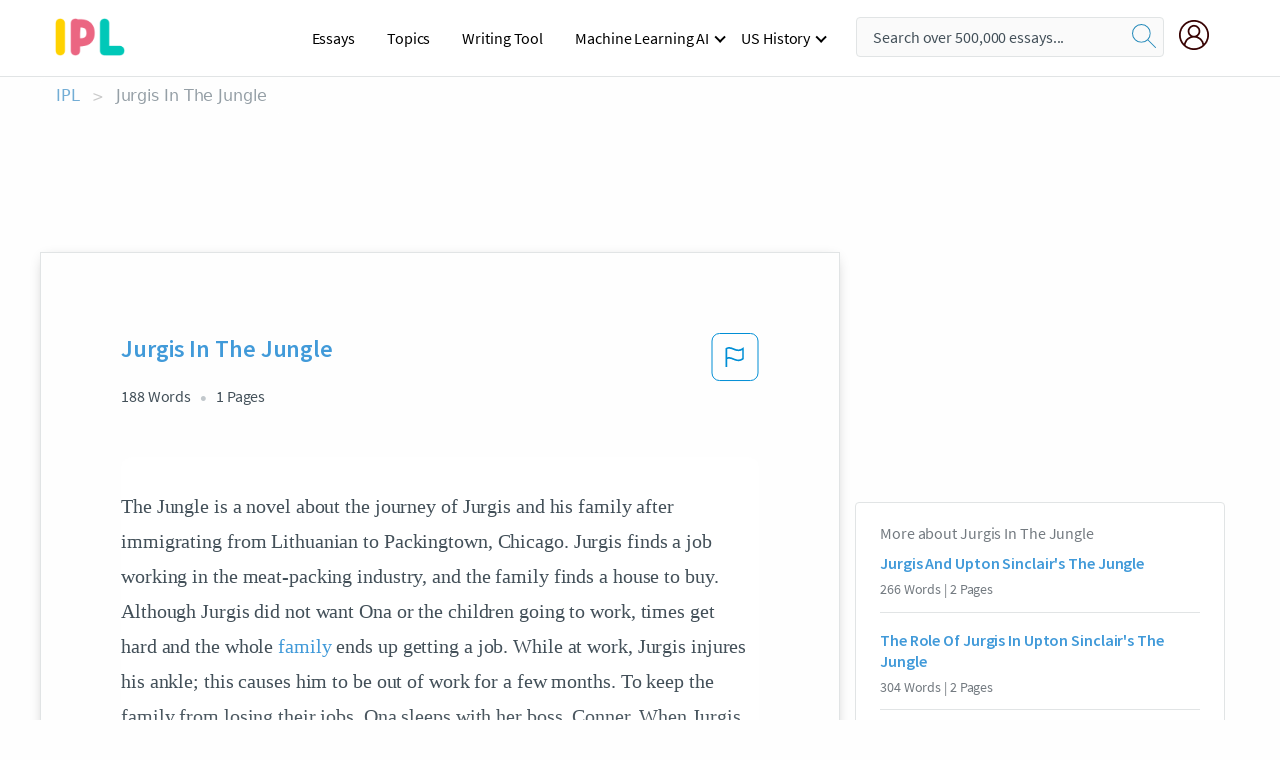

--- FILE ---
content_type: text/html; charset=UTF-8
request_url: https://www.ipl.org/essay/Jurgis-In-The-Jungle-FKZ35KHEN8VV
body_size: 2398
content:
<!DOCTYPE html>
<html lang="en">
<head>
    <meta charset="utf-8">
    <meta name="viewport" content="width=device-width, initial-scale=1">
    <title></title>
    <style>
        body {
            font-family: "Arial";
        }
    </style>
    <script type="text/javascript">
    window.awsWafCookieDomainList = ['monografias.com','cram.com','studymode.com','buenastareas.com','trabalhosfeitos.com','etudier.com','studentbrands.com','ipl.org','123helpme.com','termpaperwarehouse.com'];
    window.gokuProps = {
"key":"AQIDAHjcYu/GjX+QlghicBgQ/7bFaQZ+m5FKCMDnO+vTbNg96AGn3h3FeFpBw5UDhpFhZRBGAAAAfjB8BgkqhkiG9w0BBwagbzBtAgEAMGgGCSqGSIb3DQEHATAeBglghkgBZQMEAS4wEQQMiX2hL35Ge41MXKHUAgEQgDvIdUZWtQe/GDdgh9fPpwlL3G76yQgZyYrBAzTB3bpEkcY2u+prGr8/PZRhM6vLuAksfTusZPqEC2HUjQ==",
          "iv":"EkQVcwGNAQAAC82i",
          "context":"HKS4SLccnTfq1XSb8e4fimStS4P5O/dSCTDRxbzi3Y1956JpX7n0UUZ2CmtF31ULSbUw2Bvo57qy33EKVoTMIsFCATnhp7rIQU+ss45EI0BYVduGvJnh200VcwJAgO/LIoE4E8Z0jPZywL61yQKATCU69ulKL/gWLCGYbZ3t5XuC5GCe8cjCOLrKvPAqHfecV26OdPoMcrhetMvGVSzJbt+JuPiartiiYEcSvLtV/YW0WAsiAbtRT8/bDR44nHNX5FMc/M7mtJV1vX+veXuRL01nU4yhvG4m3aB/ZHbPPzt1H+/HvmJi5EQNuO1yibv5jTmpSSRjn+U1uXkOUXTDfySue79m4P7aMwsBYeiUJqwJToU4dd9OrVngA2S1zqP/[base64]/C1BbKBev2IDRMXDu4y8FzZCU7fQvEddaHsrK6Qso17nVhOd3Nnj+pUuiX0ZD37yvFEm8gLUYPpFeaDLUiMDR3K92cf0zoss331PBMgZWcgsPha3DAVXALn9ppvowjuuf5HxTpon6QwTa26RJqa/jUH53KXrSHSdFvzfl7w=="
};
    </script>
    <script src="https://ab840a5abf4d.9b6e7044.us-east-2.token.awswaf.com/ab840a5abf4d/b0f70ab89207/49b6e89255bb/challenge.js"></script>
</head>
<body>
    <div id="challenge-container"></div>
    <script type="text/javascript">
        AwsWafIntegration.saveReferrer();
        AwsWafIntegration.checkForceRefresh().then((forceRefresh) => {
            if (forceRefresh) {
                AwsWafIntegration.forceRefreshToken().then(() => {
                    window.location.reload(true);
                });
            } else {
                AwsWafIntegration.getToken().then(() => {
                    window.location.reload(true);
                });
            }
        });
    </script>
    <noscript>
        <h1>JavaScript is disabled</h1>
        In order to continue, we need to verify that you're not a robot.
        This requires JavaScript. Enable JavaScript and then reload the page.
    </noscript>
</body>
</html>

--- FILE ---
content_type: text/html; charset=utf-8
request_url: https://www.ipl.org/essay/Jurgis-In-The-Jungle-FKZ35KHEN8VV
body_size: 21733
content:
<!DOCTYPE html><html lang="en"><head><meta charSet="utf-8"/><meta name="viewport" content="width=device-width, initial-scale=1"/><link rel="preload" as="image" href="//assets.ipl.org/1.17/images/logos/ipl/logo-ipl.png"/><link rel="preload" as="image" href="//assets.ipl.org/1.17/images/icons/ipl/magnifying-glass.svg"/><link rel="preload" as="image" href="//assets.ipl.org/1.17/images/icons/user.png"/><link rel="preload" as="image" href="//assets.ipl.org/1.17/images/exitIntentModal/bulb.png"/><link rel="preload" as="image" href="//assets.ipl.org/1.17/images/exitIntentModal/close.png"/><link rel="preload" as="image" href="//assets.ipl.org/1.17/images/exitIntentModal/shield.png"/><link rel="preload" as="image" href="//assets.ipl.org/1.17/images/others/search.png"/><link rel="preload" as="image" href="//assets.ipl.org/1.17/images/exitIntentModal/search.png"/><link rel="stylesheet" href="/_next/static/css/275ed64cc4367444.css" data-precedence="next"/><link rel="stylesheet" href="/_next/static/css/d1010e730fb921b1.css" data-precedence="next"/><link rel="stylesheet" href="/_next/static/css/8584ffabdd5f8c16.css" data-precedence="next"/><link rel="stylesheet" href="/_next/static/css/9c19318485a4db35.css" data-precedence="next"/><link rel="stylesheet" href="/_next/static/css/bd5e8bc2e7c36d97.css" data-precedence="next"/><link rel="stylesheet" href="/_next/static/css/e4dccb509d93907a.css" data-precedence="next"/><link rel="preload" as="script" fetchPriority="low" href="/_next/static/chunks/webpack-417f1a94d57302c0.js"/><script src="/_next/static/chunks/fd9d1056-4b62698693dbfabc.js" async=""></script><script src="/_next/static/chunks/8762-8ad353e02bc2af3c.js" async=""></script><script src="/_next/static/chunks/main-app-f4796c898d921638.js" async=""></script><script src="/_next/static/chunks/3ff803c2-f0f7edafd4775fbe.js" async=""></script><script src="/_next/static/chunks/app/(essay)/essay/%5Bslug%5D/error-53b2f000131f2229.js" async=""></script><script src="/_next/static/chunks/app/(essay)/essay/%5Bslug%5D/not-found-d879a0942c99821b.js" async=""></script><script src="/_next/static/chunks/app/(essay)/error-69dfc0ff013e5bf5.js" async=""></script><script src="/_next/static/chunks/app/(essay)/essay/%5Bslug%5D/page-fe7c03fe3daa5a0f.js" async=""></script><script src="/_next/static/chunks/app/error-244b34cbf9e834f0.js" async=""></script><script src="/_next/static/chunks/4977-dce6ba04846f9cff.js" async=""></script><script src="/_next/static/chunks/app/layout-2040570caa53cf2f.js" async=""></script><script src="/_next/static/chunks/app/global-error-27218bf9570c0318.js" async=""></script><link rel="preload" href="https://cdn.cookielaw.org/consent/b0cd8d85-662e-4e9b-8eaf-21bfeb56b3d5/OtAutoBlock.js" as="script"/><link rel="preload" href="https://www.ipl.org/s/react-users-frontend/js/ruf-version.js" as="script"/><link rel="preload" href="/s2/js/funnel-client.js" as="script"/><link rel="preload" href="/s2/js/exitintent/exitintent.min.js" as="script"/><title>Jurgis In The Jungle - 188 Words | Internet Public Library</title><meta name="description" content="The Jungle is a novel about the journey of Jurgis and his family after immigrating from Lithuanian to Packingtown, Chicago. Jurgis finds a job working in the..."/><link rel="canonical" href="https://www.ipl.org/essay/Jurgis-In-The-Jungle-FKZ35KHEN8VV"/><meta name="next-size-adjust"/><script src="/_next/static/chunks/polyfills-42372ed130431b0a.js" noModule=""></script></head><body class="__className_e8ce0c"><script>(self.__next_s=self.__next_s||[]).push(["https://cdn.cookielaw.org/consent/b0cd8d85-662e-4e9b-8eaf-21bfeb56b3d5/OtAutoBlock.js",{}])</script><noscript><iframe src="//www.googletagmanager.com/ns.html?id=GTM-T86F369" height="0" width="0" style="display:none;visibility:hidden"></iframe></noscript><div class="flex flex-col justify-around min-h-[100vh]"><header class="header-splat"><div class="row header-row"><div class="columns large-1 medium-1 small-4 header-splat__columns mobile-flex"><label for="drop" class="nav-toggle"><span></span></label><a href="/" aria-label="ipl-logo-bg" class="show-for-large display-inline-block vert-align-middle full-height"><div class="header-splat__logo-container" style="background-image:url(//assets.ipl.org/1.17/images/logos/ipl/logo-ipl.png)"></div></a><div class="hide-for-large-up display-inline-block vert-align-middle full-height"><a href="/" class="cursorPointer" aria-label="ipl-logo"><img class="vert-center no-material-style" src="//assets.ipl.org/1.17/images/logos/ipl/logo-ipl.png" width="70" height="35" alt="ipl-logo"/></a></div></div><div class="columns large-6 medium-5 small-4 full-height header-navbar" style="visibility:hidden;width:180%!important"><div class="nav-container"><nav><input type="checkbox" id="drop"/><ul class="menu"><li><a href="/writing">Essays</a></li><li><a href="/topics">Topics</a></li><li><a href="/editor">Writing Tool</a></li><li><a href="/div/machine-learning-ai/">Machine Learning AI</a><input type="checkbox" id="drop-2"/><ul><li class="bordered"><a href="/div/chatgpt/">ChatGPT</a></li></ul></li><li><a href="#">US History</a><input type="checkbox" id="drop-2"/><ul><li class="bordered"><a href="/div/potus/">Presidents of the United States</a><input type="checkbox" id="drop-3"/><ul><li><a href="/div/potus/jrbiden.html ">Joseph Robinette Biden</a></li><li><a href="/div/potus/djtrump.html ">Donald Trump</a></li><li><a href="/div/potus/bhobama.html ">Barack Obama</a></li></ul></li><li class="bordered"><a href="/div/stateknow">US States</a><input type="checkbox" id="drop-4"/><ul><li><a href="/div/stateknow/popchart.html ">States Ranked by Size &amp; Population</a></li><li><a href="/div/stateknow/dates.html">States Ranked by Date</a></li></ul></li></ul></li></ul></nav></div></div><div class="columns large-12 medium-12 small-4 header-splat__search-box-container"><div class="d-flex"><div class="search-box header-splat__search-box header-splat__search-box--low search-box z-index-2" id="header__search-box"><form class="toggle-trigger" action="https://www.ipl.org/search" method="GET"><input type="text" class="search-box__input search-box__input--splat-header search-box__input--gray-bg " placeholder="Search over 500,000 essays..." name="query"/><button class="search-box__button search-box__button--splat-header" type="submit" aria-label="search"><div class="search-box__svg-cont"><img class="search-box__svg search-box__svg-middle no-material-style" src="//assets.ipl.org/1.17/images/icons/ipl/magnifying-glass.svg" alt="search" width="24px" height="24px"/></div></button></form></div><div class="header-splat__columns align-right user-account"><div class="header-splat__search-toggle-container" style="right:5rem"><i class="weight-500 icon icon-ui-24-search header-splat__icon-ui-24-search-toggle" id="header-splat__icon-ui-24-search-toggle"></i></div><a href="/dashboard" rel="nofollow" aria-label="My Account"><div class="burger full-height vert-align-middle display-inline-block cursorPointer position-relative"><div class="vert-center"><img class="no-material-style" width="30" height="30" src="//assets.ipl.org/1.17/images/icons/user.png" alt="user-icon"/></div></div></a></div></div></div></div></header><div class="ipl-main-container"><script data-ot-ignore="true" type="application/ld+json">
      {
        "@context": "https://schema.org",
        "@type": "Article",
        "headline": "Jurgis In The Jungle",
        "image": "//assets.ipl.org/1.17/images/logos/ipl/logo-ipl.png",
        "datePublished": "2021-05-12T10:36:23.000Z",
        "dateModified": "2021-05-31T09:09:27.000Z",
        "author": {
          "@type": "Organization",
          "name": "ipl.org"
        },
        "description": "The Jungle is a novel about the journey of Jurgis and his family after immigrating from Lithuanian to Packingtown, Chicago. Jurgis finds a job working in the...",
        "isAccessibleForFree": "False",
        "hasPart":
          {
          "@type": "WebPage",
          "isAccessibleForFree": "False",
          "cssSelector" : ".paywall"
          }
      }
    </script><script>(self.__next_s=self.__next_s||[]).push([0,{"data-ot-ignore":true,"children":"window.dataLayer = window.dataLayer || [];\n        dataLayer.push({ \"environment\": \"production\" });\ndataLayer.push({ \"ga_enable_tracking\": \"true\" });\ndataLayer.push({ \"version\": \"1.0.27\" });\ndataLayer.push({ \"source_site_id\": 32 });\n","id":"envScript"}])</script><div class="row"><nav aria-label="breadcrumb" class="w-max"><ol aria-label="Breadcrumbs:" role="navigation" class="flex flex-wrap items-center w-full bg-opacity-60 py-2 px-4 rounded-md breadcrumbs justify-start bg-white"><li class="flex items-center text-blue-gray-900 antialiased font-sans text-sm font-normal leading-normal cursor-pointer transition-colors duration-300 hover:text-light-blue-500"><a href="/" class="opacity-60">IPL</a><span class="text-blue-gray-500 text-sm antialiased font-sans font-normal leading-normal mx-2 pointer-events-none select-none">&gt;</span></li><li class="flex items-center text-blue-gray-900 antialiased font-sans text-sm font-normal leading-normal cursor-pointer transition-colors duration-300 hover:text-light-blue-500"><span class="ash-gray capitalize">Jurgis In The Jungle</span></li></ol></nav></div><div id="essay_ad_top"></div><div id="exit-intent-modal" class="display-none"><div class="modal_container"><div class="main_exit-intent-modal"><div class="modal-union"><div class="polygon-icon"><img class="polygon" src="data:image/svg+xml,%3csvg%20width=&#x27;13&#x27;%20height=&#x27;22&#x27;%20viewBox=&#x27;0%200%2013%2022&#x27;%20fill=&#x27;none&#x27;%20xmlns=&#x27;http://www.w3.org/2000/svg&#x27;%3e%3cpath%20d=&#x27;M12.1404%2010.8799L0.140427%200.487579L0.140427%2021.2722L12.1404%2010.8799Z&#x27;%20fill=&#x27;%230280BE&#x27;/%3e%3c/svg%3e" alt="right-arrow"/></div><div class="main-frame-content"><div class="bulb"><img class="bulb-icon" src="//assets.ipl.org/1.17/images/exitIntentModal/bulb.png" alt="bulb-icon"/></div><div class="content"><h5 class="hading-tag">Wait a second!</h5><p class="description">More handpicked essays just for you.</p></div></div></div><div class="essay-modal-container"><div class="close-modal"><img class="close-icon" src="//assets.ipl.org/1.17/images/exitIntentModal/close.png" alt="close-icon"/></div><div class="essay-container"><div class="essay-content"><div class="vertical_line"></div><div class="box_content"><div class="essay-heading"><p class="title">The jungle novel literary essay</p></div><div class="essay-link"><a href="/essay/Summary-Of-The-Jungle-Book-P3VF2G7ESJF6" class="button mobile_button">Read ESSAY 1</a></div></div></div><div class="essay-content"><div class="vertical_line"></div><div class="box_content"><div class="essay-heading"><p class="title">The jungle by upton sinclair analysis</p></div><div class="essay-link"><a href="/essay/Summary-Of-The-Jungle-By-Upton-Sinclair-E6480A432FF47C2B" class="button mobile_button">Read ESSAY 2</a></div></div></div><div class="essay-content"><div class="vertical_line"></div><div class="box_content"><div class="essay-heading"><p class="title">The jungle by upton sinclair analysis</p></div><div class="essay-link"><a href="/essay/Analysis-Of-Upton-Sinclairs-The-Jungle-PKRRFHHEACP6" class="button mobile_button">Read ESSAY 3</a></div></div></div></div><div class="essay display-none" modal-attribute="modal-2 modal-3"><div class="essay_content"><div class="shield"><img class="shield-icon" src="//assets.ipl.org/1.17/images/exitIntentModal/shield.png" alt="shield-img"/></div><p class="essay-descriptions"><strong>Don’t take our word for it </strong>- see why 10 million students trust us with their essay needs.</p></div><div class="trial-button display-none" modal-attribute="modal-2"><a href="https://www.ipl.org/plans" class="trial_button">Start your <span>$7 for 7 days</span> trial now!</a></div><form id="search" modal-attribute="modal-3" class="display-none" action="/search"><div class="input-search-box"><img class="input-search-icon" src="//assets.ipl.org/1.17/images/others/search.png" alt="search-img"/><input type="text" id="search-input" placeholder="Search for essays, topics or keywords…" name="query"/></div><button id="search-button"><img class="search-icon" src="//assets.ipl.org/1.17/images/exitIntentModal/search.png" alt="search-img"/><span>FIND MY ESSAY</span></button></form></div></div></div></div></div><div class="row essay-preview-block "><div class="columns large-8 paper-container paper-container--with-sidebar position-relative border-box-shadow margin-4 paper-container--with-sidebar"><div class="position-relative margin-4 text-xl"><div class="popup-funnel-modal" id="DivFunnelModal"></div><div id="essay-body-heading-details"><div class="flex justify-between"><h1 style="color:#419ad9" class="weight-700 heading-m heading-font">Jurgis In The Jungle</h1><button class="bg-transparent border-0 content-flag-color p-0 m-0 h-[49px] w-[48px] shadow-none outline-0 font-normal hover:shadow-none hover:outline-0 focus:shadow-none focus:outline-0"><svg width="48" height="49" viewBox="0 0 48 49" fill="none" xmlns="http://www.w3.org/2000/svg"><rect x="1" y="0.5" width="46" height="47.0413" rx="7.5" stroke="currentcolor"></rect><path d="M16.1668 34.0413H14.5V15.2062L14.9167 14.9561C17.667 13.206 20.2506 14.2061 22.7508 15.2062C25.5844 16.3729 28.168 17.373 31.5017 14.9561L32.8351 14.0394V26.1239L32.5018 26.3739C28.418 29.3742 25.0844 28.0408 22.0841 26.7906C19.9172 25.9572 18.0837 25.2071 16.1668 26.1239V34.0413ZM18.0837 24.0404C19.6672 24.0404 21.2507 24.6238 22.7508 25.2905C25.4177 26.3739 28.0013 27.374 31.1683 25.2905V17.2064C27.668 19.0399 24.751 17.8731 22.0841 16.7897C19.9172 15.9562 18.0837 15.2062 16.1668 16.1229V24.2904C16.8336 24.1237 17.417 24.0404 18.0837 24.0404Z" fill="currentcolor"></path></svg></button></div><div class="essay-details mb-12 text-base"><span class="text-m">188<!-- --> Words</span><span class="text-m">1<!-- --> Pages</span></div></div><div style="color:#435059" class="relative flex flex-col bg-clip-border rounded-xl bg-white text-gray-700 paper-holder p-0 shadow-none"> <article class="text-l document__body padding-top-2 white-space--break-spaces break-word source-serif ">The Jungle is a novel about the journey of Jurgis and his family after immigrating from Lithuanian to Packingtown, Chicago. Jurgis finds a job working in the meat-packing industry, and the family finds a house to buy. Although Jurgis did not want Ona or the children going to work, times get hard and the whole <a href='/topics/family' class='brand-secondary'>family</a> ends up getting a job. While at work, Jurgis injures his ankle; this causes him to be out of work for a few months. To keep the family from losing their jobs, Ona sleeps with her boss, Conner. When Jurgis finds this out, he gets very upset. Jurgis then finds Conner and physically assaults him. Consequently, he is condemned to thirty days in jail. When Jurgis is released, he finds Ona in labor. Unfortunately, Ona and the second</article></div><div class="paper__gradient paper__gradient--bottom"></div><div class="center paper__cta"><a id="ShowMoreButton" class="button text-m" data-fulldoc="/document/FKZ35KHEN8VV">Show More</a></div></div><div id="essay_ad_related"></div><div><div class="paper--related-separator"><span class="paper--related-separator-word">Related</span></div><section><div class="paper paper--related"><div id="essay-body-heading-details"><div class=""><a href="/essay/Jurgis-And-Upton-Sinclairs-The-Jungle-FKJU6ME2DTT"><h2 style="color:#419ad9" class="weight-700 heading-m heading-font">Jurgis And Upton Sinclair&#x27;s The Jungle</h2></a></div><div class="paper--related__details"><span class="text-m">266<!-- --> Words</span> | <span class="text-m">2<!-- --> Pages</span></div></div><p class="m-0 text-l source-serif break-word text-ellipsis-after" style="color:#435059">Jurgis burns his hand while working at the steel mill, because he is a child, he’s not familiar with all the labor laws. There was a significant gap between laws on the record in corporate America and job enforcement. Technically speaking Jurgis as permitted to receive some help from the corporate company to compensate for his wounds. Unfortunately, Jurgis was not aware that he could complain about his wounds resulting in some sort of payout or compensation. This revolves around power inequalities, the people who are poor and can’t afford an education aren’t well informed about the laws.</p><div class="paper__gradient paper__gradient--bottom"></div><div class="center paper__cta"><a class="button text-m" href="/essay/Jurgis-And-Upton-Sinclairs-The-Jungle-FKJU6ME2DTT">Read More</a></div></div><div class="paper paper--related"><div id="essay-body-heading-details"><div class=""><a href="/essay/The-Role-Of-Jurgis-In-Upton-Sinclairs-B72792CECD2E060A"><h2 style="color:#419ad9" class="weight-700 heading-m heading-font">The Role Of Jurgis In Upton Sinclair&#x27;s The Jungle</h2></a></div><div class="paper--related__details"><span class="text-m">304<!-- --> Words</span> | <span class="text-m">2<!-- --> Pages</span></div></div><p class="m-0 text-l source-serif break-word text-ellipsis-after" style="color:#435059">In The Jungle by Upton Sinclair the main character, Jurgis moved from Lithuania to America with his family to live the American dream. Throughout the book Jurgis goes through trials and tribulations. Deaths, injuries and rape leads Jurgis down a path of no return. Jurgis and his family were trapped in a never-ending cycle of suffering because they did not think before they act. 
</p><div class="paper__gradient paper__gradient--bottom"></div><div class="center paper__cta"><a class="button text-m" href="/essay/The-Role-Of-Jurgis-In-Upton-Sinclairs-B72792CECD2E060A">Read More</a></div></div><div class="paper paper--related"><div id="essay-body-heading-details"><div class=""><a href="/essay/Character-Analysis-Of-Upton-Sinclairs-The-Jungle-FJHJWTH2AU"><h2 style="color:#419ad9" class="weight-700 heading-m heading-font">Jurgis Rudkus In Upton Sinclair&#x27;s The Jungle</h2></a></div><div class="paper--related__details"><span class="text-m">710<!-- --> Words</span> | <span class="text-m">3<!-- --> Pages</span></div></div><p class="m-0 text-l source-serif break-word text-ellipsis-after" style="color:#435059">When Jurgis is told what happened to his wife, he quickly becomes triggered. He marches up to where Ona works and, “beats Ona’s boss Connor. Connor has raped Jurgis’s wife Ona” ( Mark Bracher 147). After a few weeks, Ona realizes she is pregnant.</p><div class="paper__gradient paper__gradient--bottom"></div><div class="center paper__cta"><a class="button text-m" href="/essay/Character-Analysis-Of-Upton-Sinclairs-The-Jungle-FJHJWTH2AU">Read More</a></div></div><div class="paper paper--related"><div id="essay-body-heading-details"><div class=""><a href="/essay/Symbolism-In-The-Jungle-By-Upton-Sinclair-2753E9B28D62E64F"><h2 style="color:#419ad9" class="weight-700 heading-m heading-font">Symbolism In The Jungle, By Upton Sinclair</h2></a></div><div class="paper--related__details"><span class="text-m">676<!-- --> Words</span> | <span class="text-m">3<!-- --> Pages</span></div></div><p class="m-0 text-l source-serif break-word text-ellipsis-after" style="color:#435059">In the novel, The Jungle, by Upton Sinclair, the author uses events and things that occur as a metaphor or a symbolic meaning. Although, the meanings of these metaphors and symbols are not directly stated, as a reader, it's very easy to interpret them as the story continues on and the plot deepens. One of the events in the story that has another meaning behind it is the opening scene of the novel. This is where we are introduced to some of the characters, the setting, and it is our first glimpse of the plot and where it truly all begins. The opening scene of the novel is Jurgis Rudkis and Ona Lukoszaite's traditional Lithuanian wedding feast, although they are very young.</p><div class="paper__gradient paper__gradient--bottom"></div><div class="center paper__cta"><a class="button text-m" href="/essay/Symbolism-In-The-Jungle-By-Upton-Sinclair-2753E9B28D62E64F">Read More</a></div></div><div class="paper paper--related"><div id="essay-body-heading-details"><div class=""><a href="/essay/The-Economic-Tension-In-Upton-Sinclairs-The-PCPJSJ35G"><h2 style="color:#419ad9" class="weight-700 heading-m heading-font">The Economic Tension In Upton Sinclair&#x27;s The Jungle</h2></a></div><div class="paper--related__details"><span class="text-m">1899<!-- --> Words</span> | <span class="text-m">8<!-- --> Pages</span></div></div><p class="m-0 text-l source-serif break-word text-ellipsis-after" style="color:#435059">Upton Sinclair portrays the economic tension in the United States during the late 19th and early 20th centuries through his novel “The Jungle”. He used the story of a Lithuanian immigrant, Jurgis Rudkus, to show the harsh situation that immigrants had to face in the United States, the unsanitary and unsafe working conditions in the meatpacking plants, as well as the tension between the capitalism and socialism in the United States during the early 1900s. 
 In the late 19th century and early 20th centuries, there were massive immigrants move into the United States, and most of them were from Europe. The protagonist, Jurgis Rudkus, like many other immigrants, have the “America Dream” which they believe America is heaven to them, where they can</p><div class="paper__gradient paper__gradient--bottom"></div><div class="center paper__cta"><a class="button text-m" href="/essay/The-Economic-Tension-In-Upton-Sinclairs-The-PCPJSJ35G">Read More</a></div></div><div class="paper paper--related"><div id="essay-body-heading-details"><div class=""><a href="/essay/A-Brief-Summary-Of-Ayn-Rands-The-PK5V9KFBG5FT"><h2 style="color:#419ad9" class="weight-700 heading-m heading-font">A Brief Summary Of Ayn Rand&#x27;s The Jungle</h2></a></div><div class="paper--related__details"><span class="text-m">914<!-- --> Words</span> | <span class="text-m">4<!-- --> Pages</span></div></div><p class="m-0 text-l source-serif break-word text-ellipsis-after" style="color:#435059">
	Jurgis and his wife Ona are originally from the countryside of Lithuania. Since Jurgis and Ona were not allowed to marry in Lithuania and also since Ona 's father had died, leaving the couple with little to no money, Jurgis decided to move his own along with Ona 's family to America. Jonas, who is Jurgis 's brother, told Jurgis of one of his friends who made a fortune while working in Chicago which sets Jurgis’s mind on moving to Chicago. Upon arriving in America the family discovers that while the wages are higher, so are the prices. Once the family had finally settled into Chicago, many thieves scam them for they didn’t really know much about how to protect themselves, and soon much of</p><div class="paper__gradient paper__gradient--bottom"></div><div class="center paper__cta"><a class="button text-m" href="/essay/A-Brief-Summary-Of-Ayn-Rands-The-PK5V9KFBG5FT">Read More</a></div></div><div class="paper paper--related"><div id="essay-body-heading-details"><div class=""><a href="/essay/Social-Class-In-Upton-Sinclairs-The-Jungle-FCMXBNRZV"><h2 style="color:#419ad9" class="weight-700 heading-m heading-font">Social Class In Upton Sinclair&#x27;s The Jungle</h2></a></div><div class="paper--related__details"><span class="text-m">707<!-- --> Words</span> | <span class="text-m">3<!-- --> Pages</span></div></div><p class="m-0 text-l source-serif break-word text-ellipsis-after" style="color:#435059"> 
 Jurgis was very enthusiastic and eager about how things worked in Chicago compared to Lithuania. He never imagined "one hog dressed by several hundred men"(43) considering that Lithuania usually had just one man and one hog. He explained almost every detail to his family about how things worked in the meat package. Although later on in the</p><div class="paper__gradient paper__gradient--bottom"></div><div class="center paper__cta"><a class="button text-m" href="/essay/Social-Class-In-Upton-Sinclairs-The-Jungle-FCMXBNRZV">Read More</a></div></div><div class="paper paper--related"><div id="essay-body-heading-details"><div class=""><a href="/essay/Junie-B-Jumanji-Fantasy-140684F02C5F4174"><h2 style="color:#419ad9" class="weight-700 heading-m heading-font">Junie B. Jumanji: Fantasy</h2></a></div><div class="paper--related__details"><span class="text-m">706<!-- --> Words</span> | <span class="text-m">3<!-- --> Pages</span></div></div><p class="m-0 text-l source-serif break-word text-ellipsis-after" style="color:#435059">Allsburg, Chris. Jumanji. Boston: Houghton Mifflin, 1981. Print. 
	Fantasy 
Chris Van Allsburg shifts the line between fantasy and reality.</p><div class="paper__gradient paper__gradient--bottom"></div><div class="center paper__cta"><a class="button text-m" href="/essay/Junie-B-Jumanji-Fantasy-140684F02C5F4174">Read More</a></div></div><div class="paper paper--related"><div id="essay-body-heading-details"><div class=""><a href="/essay/The-Great-Gatsby-And-The-Jungle-Analysis-PJY7C94NAG"><h2 style="color:#419ad9" class="weight-700 heading-m heading-font">The Great Gatsby And The Jungle Analysis</h2></a></div><div class="paper--related__details"><span class="text-m">1057<!-- --> Words</span> | <span class="text-m">5<!-- --> Pages</span></div></div><p class="m-0 text-l source-serif break-word text-ellipsis-after" style="color:#435059">The bizarre outcomes that occurred, such as Myrtle’s death and Mr.Wilson’s dirty revenge were results of a series of understandable events. Therefore, “The Jungle” is more accurate to the period when it comes to occurring events and</p><div class="paper__gradient paper__gradient--bottom"></div><div class="center paper__cta"><a class="button text-m" href="/essay/The-Great-Gatsby-And-The-Jungle-Analysis-PJY7C94NAG">Read More</a></div></div><div class="paper paper--related"><div id="essay-body-heading-details"><div class=""><a href="/essay/The-Impact-Of-The-Jungle-On-Society-P33D5HWMUXPV"><h2 style="color:#419ad9" class="weight-700 heading-m heading-font">The Impact Of The Jungle On Society</h2></a></div><div class="paper--related__details"><span class="text-m">129<!-- --> Words</span> | <span class="text-m">1<!-- --> Pages</span></div></div><p class="m-0 text-l source-serif break-word text-ellipsis-after" style="color:#435059">The impact did the book "The Jungle" has on society was showed the publis was actually going on in the factories. It showed how owners had no regard for worker safety nor public safety. Examples: people getting fingers cut off and being mixed in with the meat, diseased foods, and more. All the impacted of the Jungle in U.S by helping develop foods and workers safty laws and administrations. It also impacted the world by showing how immigrants were being mistreated and how hard life really was in the U.S.</p><div class="paper__gradient paper__gradient--bottom"></div><div class="center paper__cta"><a class="button text-m" href="/essay/The-Impact-Of-The-Jungle-On-Society-P33D5HWMUXPV">Read More</a></div></div><div class="paper paper--related"><div id="essay-body-heading-details"><div class=""><a href="/essay/Comparing-The-Jungle-And-A-Farewell-To-C51A21B381A47305"><h2 style="color:#419ad9" class="weight-700 heading-m heading-font">Comparing The Jungle And A Farewell To Arms</h2></a></div><div class="paper--related__details"><span class="text-m">391<!-- --> Words</span> | <span class="text-m">2<!-- --> Pages</span></div></div><p class="m-0 text-l source-serif break-word text-ellipsis-after" style="color:#435059">Compare and Contrast: The Jungle and A Farewell to Arms

“The world breaks every one and afterward many are strong at the broken places.” This quote is from A Farewell to Arms. The nurse was engaged to a boy she had known since childhood but ended up dying in the war. When she meets the soldier she realizes at first she doesn’t want her heart broken again but she knew she fell in love at that moment.  Jurgis and Ona fall in love just like how Henry and Catherine fall in love in A Farewell to Arms.</p><div class="paper__gradient paper__gradient--bottom"></div><div class="center paper__cta"><a class="button text-m" href="/essay/Comparing-The-Jungle-And-A-Farewell-To-C51A21B381A47305">Read More</a></div></div><div class="paper paper--related"><div id="essay-body-heading-details"><div class=""><a href="/essay/The-Immigrant-In-George-Orwells-The-Jungle-43344CA5BFC014A9"><h2 style="color:#419ad9" class="weight-700 heading-m heading-font">The Immigrant In George Orwell&#x27;s The Jungle</h2></a></div><div class="paper--related__details"><span class="text-m">592<!-- --> Words</span> | <span class="text-m">3<!-- --> Pages</span></div></div><p class="m-0 text-l source-serif break-word text-ellipsis-after" style="color:#435059">The Jungle is a working class novel based on trouble of America by focusing on the lives of the struggle poor. In this case horrible would best describe the immigrant people. To begin with, the life of immigrant were horrible when they started to work in Stockyard. Stockyard life was horrible because people have to pack meat and it was horrendous. At that time people died due to diseases, which are bad bugs and food poisoning.</p><div class="paper__gradient paper__gradient--bottom"></div><div class="center paper__cta"><a class="button text-m" href="/essay/The-Immigrant-In-George-Orwells-The-Jungle-43344CA5BFC014A9">Read More</a></div></div><div class="paper paper--related"><div id="essay-body-heading-details"><div class=""><a href="/essay/The-Most-Dangerous-Game-Book-Vs-Movie-PCRE4MUYT"><h2 style="color:#419ad9" class="weight-700 heading-m heading-font">The Most Dangerous Game Book Vs Movie Analysis</h2></a></div><div class="paper--related__details"><span class="text-m">1363<!-- --> Words</span> | <span class="text-m">6<!-- --> Pages</span></div></div><p class="m-0 text-l source-serif break-word text-ellipsis-after" style="color:#435059"> When they reach their destination of Rio de Janeiro, Brazil, they will hunt jaguars in the Amazon rain forest.  Although the film adaptation has some similar aspects, there are also minor changes.  Some of these differences are</p><div class="paper__gradient paper__gradient--bottom"></div><div class="center paper__cta"><a class="button text-m" href="/essay/The-Most-Dangerous-Game-Book-Vs-Movie-PCRE4MUYT">Read More</a></div></div><div class="paper paper--related"><div id="essay-body-heading-details"><div class=""><a href="/essay/Jungle-Jim-Case-Study-PKFF6PQBG5PV"><h2 style="color:#419ad9" class="weight-700 heading-m heading-font">Jungle Jim Case Study</h2></a></div><div class="paper--related__details"><span class="text-m">186<!-- --> Words</span> | <span class="text-m">1<!-- --> Pages</span></div></div><p class="m-0 text-l source-serif break-word text-ellipsis-after" style="color:#435059">I believe that more information is needed in this case. Did Zukonovich call Williams "Jungle Jim" because of the fact that he is black? If so, then Williams has every right to be upset.  I have many friends of difference races whom joke in that type of manner with no issue, so I can see how the play on words could seem like a fun joke if it was done in the past. it is possible that Zukonovich though nothing of it and was just trying to make a joke.</p><div class="paper__gradient paper__gradient--bottom"></div><div class="center paper__cta"><a class="button text-m" href="/essay/Jungle-Jim-Case-Study-PKFF6PQBG5PV">Read More</a></div></div><div class="paper paper--related"><div id="essay-body-heading-details"><div class=""><a href="/essay/Summary-Of-The-Jungle-Book-P3VF2G7ESJF6"><h2 style="color:#419ad9" class="weight-700 heading-m heading-font">Summary Of The Jungle Book</h2></a></div><div class="paper--related__details"><span class="text-m">755<!-- --> Words</span> | <span class="text-m">4<!-- --> Pages</span></div></div><p class="m-0 text-l source-serif break-word text-ellipsis-after" style="color:#435059">Banaag, Paul Christian O.                                                                  Gr/Sec:11-TAYLOR
                                           THE JUNGLE BOOK (1894) 
                                                  By: Rudyard Kipling
INTRODUCTION. 
	 The Jungle Book its written by Joseph Rudyard Kipling or simply known as Rudyard Kipling, he was a British author and poet best known for the jungle book published in 1894 and it’s regarded as major innovation in the art of short story.</p><div class="paper__gradient paper__gradient--bottom"></div><div class="center paper__cta"><a class="button text-m" href="/essay/Summary-Of-The-Jungle-Book-P3VF2G7ESJF6">Read More</a></div></div></section></div></div><div><div class="columns large-4 hide-for-medium-only hide-for-small-only height-auto"><div id="essay_ad_sidebar"></div><div class="card card--sidebar-nav no-border "><div class="card--sidebar-nav__section"><h2 class="heading-xs card--sidebar-nav__heading mid-gray weight-500 margin-2">More about <!-- -->Jurgis In The Jungle</h2><ul class="card--sidebar-nav__list"><li id="sidebar-nav0" class="card--sidebar-nav__list-item card--sidebar-nav__list-item--separators"><a href="/essay/Jurgis-And-Upton-Sinclairs-The-Jungle-FKJU6ME2DTT"><h3 class="card--sidebar-nav__linkg heading-xs brand-secondary weight-700">Jurgis And Upton Sinclair&#x27;s The Jungle</h3></a><span class="text-s mid-gray margin-1 display-block">266<!-- --> Words | <!-- -->2<!-- --> Pages</span></li><li id="sidebar-nav1" class="card--sidebar-nav__list-item card--sidebar-nav__list-item--separators"><a href="/essay/The-Role-Of-Jurgis-In-Upton-Sinclairs-B72792CECD2E060A"><h3 class="card--sidebar-nav__linkg heading-xs brand-secondary weight-700">The Role Of Jurgis In Upton Sinclair&#x27;s The Jungle</h3></a><span class="text-s mid-gray margin-1 display-block">304<!-- --> Words | <!-- -->2<!-- --> Pages</span></li><li id="sidebar-nav2" class="card--sidebar-nav__list-item card--sidebar-nav__list-item--separators"><a href="/essay/Character-Analysis-Of-Upton-Sinclairs-The-Jungle-FJHJWTH2AU"><h3 class="card--sidebar-nav__linkg heading-xs brand-secondary weight-700">Jurgis Rudkus In Upton Sinclair&#x27;s The Jungle</h3></a><span class="text-s mid-gray margin-1 display-block">710<!-- --> Words | <!-- -->3<!-- --> Pages</span></li><li id="sidebar-nav3" class="card--sidebar-nav__list-item card--sidebar-nav__list-item--separators"><a href="/essay/Symbolism-In-The-Jungle-By-Upton-Sinclair-2753E9B28D62E64F"><h3 class="card--sidebar-nav__linkg heading-xs brand-secondary weight-700">Symbolism In The Jungle, By Upton Sinclair</h3></a><span class="text-s mid-gray margin-1 display-block">676<!-- --> Words | <!-- -->3<!-- --> Pages</span></li><li id="sidebar-nav4" class="card--sidebar-nav__list-item card--sidebar-nav__list-item--separators"><a href="/essay/The-Economic-Tension-In-Upton-Sinclairs-The-PCPJSJ35G"><h3 class="card--sidebar-nav__linkg heading-xs brand-secondary weight-700">The Economic Tension In Upton Sinclair&#x27;s The Jungle</h3></a><span class="text-s mid-gray margin-1 display-block">1899<!-- --> Words | <!-- -->8<!-- --> Pages</span></li><li id="sidebar-nav5" class="card--sidebar-nav__list-item card--sidebar-nav__list-item--separators"><a href="/essay/A-Brief-Summary-Of-Ayn-Rands-The-PK5V9KFBG5FT"><h3 class="card--sidebar-nav__linkg heading-xs brand-secondary weight-700">A Brief Summary Of Ayn Rand&#x27;s The Jungle</h3></a><span class="text-s mid-gray margin-1 display-block">914<!-- --> Words | <!-- -->4<!-- --> Pages</span></li><li id="sidebar-nav6" class="card--sidebar-nav__list-item card--sidebar-nav__list-item--separators"><a href="/essay/Social-Class-In-Upton-Sinclairs-The-Jungle-FCMXBNRZV"><h3 class="card--sidebar-nav__linkg heading-xs brand-secondary weight-700">Social Class In Upton Sinclair&#x27;s The Jungle</h3></a><span class="text-s mid-gray margin-1 display-block">707<!-- --> Words | <!-- -->3<!-- --> Pages</span></li><li id="sidebar-nav7" class="card--sidebar-nav__list-item card--sidebar-nav__list-item--separators"><a href="/essay/Junie-B-Jumanji-Fantasy-140684F02C5F4174"><h3 class="card--sidebar-nav__linkg heading-xs brand-secondary weight-700">Junie B. Jumanji: Fantasy</h3></a><span class="text-s mid-gray margin-1 display-block">706<!-- --> Words | <!-- -->3<!-- --> Pages</span></li><li id="sidebar-nav8" class="card--sidebar-nav__list-item card--sidebar-nav__list-item--separators"><a href="/essay/The-Great-Gatsby-And-The-Jungle-Analysis-PJY7C94NAG"><h3 class="card--sidebar-nav__linkg heading-xs brand-secondary weight-700">The Great Gatsby And The Jungle Analysis</h3></a><span class="text-s mid-gray margin-1 display-block">1057<!-- --> Words | <!-- -->5<!-- --> Pages</span></li><li id="sidebar-nav9" class="card--sidebar-nav__list-item card--sidebar-nav__list-item--separators"><a href="/essay/The-Impact-Of-The-Jungle-On-Society-P33D5HWMUXPV"><h3 class="card--sidebar-nav__linkg heading-xs brand-secondary weight-700">The Impact Of The Jungle On Society</h3></a><span class="text-s mid-gray margin-1 display-block">129<!-- --> Words | <!-- -->1<!-- --> Pages</span></li><li id="sidebar-nav10" class="card--sidebar-nav__list-item card--sidebar-nav__list-item--separators"><a href="/essay/Comparing-The-Jungle-And-A-Farewell-To-C51A21B381A47305"><h3 class="card--sidebar-nav__linkg heading-xs brand-secondary weight-700">Comparing The Jungle And A Farewell To Arms</h3></a><span class="text-s mid-gray margin-1 display-block">391<!-- --> Words | <!-- -->2<!-- --> Pages</span></li><li id="sidebar-nav11" class="card--sidebar-nav__list-item card--sidebar-nav__list-item--separators"><a href="/essay/The-Immigrant-In-George-Orwells-The-Jungle-43344CA5BFC014A9"><h3 class="card--sidebar-nav__linkg heading-xs brand-secondary weight-700">The Immigrant In George Orwell&#x27;s The Jungle</h3></a><span class="text-s mid-gray margin-1 display-block">592<!-- --> Words | <!-- -->3<!-- --> Pages</span></li><li id="sidebar-nav12" class="card--sidebar-nav__list-item card--sidebar-nav__list-item--separators"><a href="/essay/The-Most-Dangerous-Game-Book-Vs-Movie-PCRE4MUYT"><h3 class="card--sidebar-nav__linkg heading-xs brand-secondary weight-700">The Most Dangerous Game Book Vs Movie Analysis</h3></a><span class="text-s mid-gray margin-1 display-block">1363<!-- --> Words | <!-- -->6<!-- --> Pages</span></li><li id="sidebar-nav13" class="card--sidebar-nav__list-item card--sidebar-nav__list-item--separators"><a href="/essay/Jungle-Jim-Case-Study-PKFF6PQBG5PV"><h3 class="card--sidebar-nav__linkg heading-xs brand-secondary weight-700">Jungle Jim Case Study</h3></a><span class="text-s mid-gray margin-1 display-block">186<!-- --> Words | <!-- -->1<!-- --> Pages</span></li><li id="sidebar-nav14" class="card--sidebar-nav__list-item card--sidebar-nav__list-item--separators"><a href="/essay/Summary-Of-The-Jungle-Book-P3VF2G7ESJF6"><h3 class="card--sidebar-nav__linkg heading-xs brand-secondary weight-700">Summary Of The Jungle Book</h3></a><span class="text-s mid-gray margin-1 display-block">755<!-- --> Words | <!-- -->4<!-- --> Pages</span></li></ul></div></div><div id="essay_ad_sidebar_1"></div></div></div></div><div class="row columns"><section class="section no-padding padding-bottom-1 no-border--bottom "><div class="container"><div class="row padding-top-1 margin-1"><div class="small-12 columns"><h3 class="heading-m  black weight-500" id="show-related-topics-link">Related Topics</h3></div></div><div class="row" id="related-topics-container"><div class="columns large-10 columns-small-1 columns-medium-1 columns-large-2" id="popular-tags-visible"><ul><li class="tag-block__li--link margin-1"><a href="/topics/family" title="Family" class="brand-secondary brand-primary--hover">Family</a></li><li class="tag-block__li--link margin-1"><a href="/topics/mother" title="Mother" class="brand-secondary brand-primary--hover">Mother</a></li><li class="tag-block__li--link margin-1"><a href="/topics/father" title="Father" class="brand-secondary brand-primary--hover">Father</a></li><li class="tag-block__li--link margin-1"><a href="/topics/marriage" title="Marriage" class="brand-secondary brand-primary--hover">Marriage</a></li><li class="tag-block__li--link margin-1"><a href="/topics/abuse" title="Abuse" class="brand-secondary brand-primary--hover">Abuse</a></li><li class="tag-block__li--link margin-1"><a href="/topics/bullying" title="Bullying" class="brand-secondary brand-primary--hover">Bullying</a></li></ul></div></div></div></section></div><a href="https://www.ipl.org/content/access" rel="nofollow"></a><div class="button--extra_container show-for-small-only "><a href="/document/FKZ35KHEN8VV" class="button--extra">Open Document</a></div></div><footer class="section--footer bg-[#1d2226] mt-auto text-white w-full bottom-0 py-8" style="font-family:&quot;Open Sans&quot;,sans-serif"><div class="max-w-[75rem] mx-auto"><div class="mx-auto flex flex-wrap text-lg"><div class="w-full md:w-1/4 p-4 "><div class="uppercase tracking-[0.125em] font-semibold mb-4 text-base">Company</div><ul><li class="text-base leading-[1.75em]"><a class="text-[#737a80]" href="/about-us/privacy">About Us</a></li><li class="text-base leading-[1.75em]"><a class="text-[#737a80]" href="/about-us/contact">Contact</a></li></ul></div><div class="w-full md:w-1/3 p-4"><div class="uppercase tracking-[0.125em] font-semibold mb-4 text-base">Legal</div><ul><li class="text-base text-[#737a80] leading-[1.75em] undefined"><a href="https://www.learneo.com/legal/copyright-policy" target="_blank" rel="nofollow" class="text-[#737a80] ">Copyright Policy</a></li><li class="text-base text-[#737a80] leading-[1.75em] undefined"><a href="https://www.learneo.com/legal/community-guidelines" target="_blank" rel="nofollow" class="text-[#737a80] ">Community Guidelines</a></li><li class="text-base text-[#737a80] leading-[1.75em] undefined"><a href="https://www.learneo.com/legal/honor-code" target="_blank" rel="nofollow" class="text-[#737a80] ">Our Honor Code</a></li><li class="text-base text-[#737a80] leading-[1.75em] undefined"><a href="https://www.learneo.com/legal/privacy-policy" target="_blank" rel="nofollow" class="text-[#737a80] ">Privacy Policy</a></li><li class="text-base text-[#737a80] leading-[1.75em] undefined"><a href="/about-us/terms" target="_self" rel="" class="text-[#737a80] ">Service Terms</a></li><li class="text-base text-[#737a80] leading-[1.75em] cursor-pointer ot-sdk-show-settings"></li></ul></div><div class="w-full md:w-1/3 p-4 text-center flex justify-start md:justify-end"><a href="/"><img alt="Logo" loading="lazy" width="69" height="69" decoding="async" data-nimg="1" class="mx-auto md:mx-0" style="color:transparent" src="//assets.ipl.org/1.17/images/logos/ipl/logo-ipl.svg"/></a></div></div><div class="border-t text-[#737a80] border-gray-300 pt-8 md:text-left text-center"><p>Copyright © 2024 IPL.org All rights reserved.</p></div></div></footer></div><script src="/_next/static/chunks/webpack-417f1a94d57302c0.js" async=""></script><script>(self.__next_f=self.__next_f||[]).push([0]);self.__next_f.push([2,null])</script><script>self.__next_f.push([1,"1:HL[\"/_next/static/media/e4af272ccee01ff0-s.p.woff2\",\"font\",{\"crossOrigin\":\"\",\"type\":\"font/woff2\"}]\n2:HL[\"/_next/static/css/275ed64cc4367444.css\",\"style\"]\n3:HL[\"/_next/static/css/d1010e730fb921b1.css\",\"style\"]\n4:HL[\"/_next/static/css/8584ffabdd5f8c16.css\",\"style\"]\n5:HL[\"/_next/static/css/9c19318485a4db35.css\",\"style\"]\n6:HL[\"/_next/static/css/bd5e8bc2e7c36d97.css\",\"style\"]\n7:HL[\"/_next/static/css/e4dccb509d93907a.css\",\"style\"]\n"])</script><script>self.__next_f.push([1,"8:I[2846,[],\"\"]\nb:I[4707,[],\"\"]\nd:I[9631,[\"6092\",\"static/chunks/3ff803c2-f0f7edafd4775fbe.js\",\"3549\",\"static/chunks/app/(essay)/essay/%5Bslug%5D/error-53b2f000131f2229.js\"],\"default\"]\ne:I[6423,[],\"\"]\nf:I[1916,[\"6092\",\"static/chunks/3ff803c2-f0f7edafd4775fbe.js\",\"2736\",\"static/chunks/app/(essay)/essay/%5Bslug%5D/not-found-d879a0942c99821b.js\"],\"ErrorPageIPL\"]\n10:I[2154,[\"7545\",\"static/chunks/app/(essay)/error-69dfc0ff013e5bf5.js\"],\"default\"]\n11:I[8003,[\"6092\",\"static/chunks/3ff803c2-f0f7edafd4775fbe.js\",\"31\",\"static/chunks/app/(essay)/essay/%5Bslug%5D/page-fe7c03fe3daa5a0f.js\"],\"\"]\n12:I[1916,[\"6092\",\"static/chunks/3ff803c2-f0f7edafd4775fbe.js\",\"2736\",\"static/chunks/app/(essay)/essay/%5Bslug%5D/not-found-d879a0942c99821b.js\"],\"HeaderWithMenu\"]\n13:I[3490,[\"7601\",\"static/chunks/app/error-244b34cbf9e834f0.js\"],\"default\"]\n14:I[5878,[\"6092\",\"static/chunks/3ff803c2-f0f7edafd4775fbe.js\",\"4977\",\"static/chunks/4977-dce6ba04846f9cff.js\",\"3185\",\"static/chunks/app/layout-2040570caa53cf2f.js\"],\"Image\"]\n16:I[4879,[\"6470\",\"static/chunks/app/global-error-27218bf9570c0318.js\"],\"default\"]\nc:[\"slug\",\"Jurgis-In-The-Jungle-FKZ35KHEN8VV\",\"d\"]\n17:[]\n"])</script><script>self.__next_f.push([1,"0:[\"$\",\"$L8\",null,{\"buildId\":\"LugsWnUYv2bsG1Oguf-k6\",\"assetPrefix\":\"\",\"urlParts\":[\"\",\"essay\",\"Jurgis-In-The-Jungle-FKZ35KHEN8VV\"],\"initialTree\":[\"\",{\"children\":[\"(essay)\",{\"children\":[\"essay\",{\"children\":[[\"slug\",\"Jurgis-In-The-Jungle-FKZ35KHEN8VV\",\"d\"],{\"children\":[\"__PAGE__\",{}]}]}]}]},\"$undefined\",\"$undefined\",true],\"initialSeedData\":[\"\",{\"children\":[\"(essay)\",{\"children\":[\"essay\",{\"children\":[[\"slug\",\"Jurgis-In-The-Jungle-FKZ35KHEN8VV\",\"d\"],{\"children\":[\"__PAGE__\",{},[[\"$L9\",\"$La\",[[\"$\",\"link\",\"0\",{\"rel\":\"stylesheet\",\"href\":\"/_next/static/css/8584ffabdd5f8c16.css\",\"precedence\":\"next\",\"crossOrigin\":\"$undefined\"}],[\"$\",\"link\",\"1\",{\"rel\":\"stylesheet\",\"href\":\"/_next/static/css/9c19318485a4db35.css\",\"precedence\":\"next\",\"crossOrigin\":\"$undefined\"}],[\"$\",\"link\",\"2\",{\"rel\":\"stylesheet\",\"href\":\"/_next/static/css/bd5e8bc2e7c36d97.css\",\"precedence\":\"next\",\"crossOrigin\":\"$undefined\"}],[\"$\",\"link\",\"3\",{\"rel\":\"stylesheet\",\"href\":\"/_next/static/css/e4dccb509d93907a.css\",\"precedence\":\"next\",\"crossOrigin\":\"$undefined\"}]]],null],null]},[null,[\"$\",\"$Lb\",null,{\"parallelRouterKey\":\"children\",\"segmentPath\":[\"children\",\"(essay)\",\"children\",\"essay\",\"children\",\"$c\",\"children\"],\"error\":\"$d\",\"errorStyles\":[[\"$\",\"link\",\"0\",{\"rel\":\"stylesheet\",\"href\":\"/_next/static/css/9c19318485a4db35.css\",\"precedence\":\"next\",\"crossOrigin\":\"$undefined\"}],[\"$\",\"link\",\"1\",{\"rel\":\"stylesheet\",\"href\":\"/_next/static/css/bd5e8bc2e7c36d97.css\",\"precedence\":\"next\",\"crossOrigin\":\"$undefined\"}]],\"errorScripts\":[],\"template\":[\"$\",\"$Le\",null,{}],\"templateStyles\":\"$undefined\",\"templateScripts\":\"$undefined\",\"notFound\":[\"$\",\"$Lf\",null,{\"title\":\"404\",\"description\":\"The page you're looking for isn't here.\"}],\"notFoundStyles\":[[\"$\",\"link\",\"0\",{\"rel\":\"stylesheet\",\"href\":\"/_next/static/css/9c19318485a4db35.css\",\"precedence\":\"next\",\"crossOrigin\":\"$undefined\"}],[\"$\",\"link\",\"1\",{\"rel\":\"stylesheet\",\"href\":\"/_next/static/css/bd5e8bc2e7c36d97.css\",\"precedence\":\"next\",\"crossOrigin\":\"$undefined\"}]]}]],null]},[null,[\"$\",\"$Lb\",null,{\"parallelRouterKey\":\"children\",\"segmentPath\":[\"children\",\"(essay)\",\"children\",\"essay\",\"children\"],\"error\":\"$undefined\",\"errorStyles\":\"$undefined\",\"errorScripts\":\"$undefined\",\"template\":[\"$\",\"$Le\",null,{}],\"templateStyles\":\"$undefined\",\"templateScripts\":\"$undefined\",\"notFound\":\"$undefined\",\"notFoundStyles\":\"$undefined\"}]],null]},[null,[\"$\",\"$Lb\",null,{\"parallelRouterKey\":\"children\",\"segmentPath\":[\"children\",\"(essay)\",\"children\"],\"error\":\"$10\",\"errorStyles\":[[\"$\",\"link\",\"0\",{\"rel\":\"stylesheet\",\"href\":\"/_next/static/css/9c19318485a4db35.css\",\"precedence\":\"next\",\"crossOrigin\":\"$undefined\"}],[\"$\",\"link\",\"1\",{\"rel\":\"stylesheet\",\"href\":\"/_next/static/css/bd5e8bc2e7c36d97.css\",\"precedence\":\"next\",\"crossOrigin\":\"$undefined\"}]],\"errorScripts\":[],\"template\":[\"$\",\"$Le\",null,{}],\"templateStyles\":\"$undefined\",\"templateScripts\":\"$undefined\",\"notFound\":\"$undefined\",\"notFoundStyles\":\"$undefined\"}]],null]},[[[[\"$\",\"link\",\"0\",{\"rel\":\"stylesheet\",\"href\":\"/_next/static/css/275ed64cc4367444.css\",\"precedence\":\"next\",\"crossOrigin\":\"$undefined\"}],[\"$\",\"link\",\"1\",{\"rel\":\"stylesheet\",\"href\":\"/_next/static/css/d1010e730fb921b1.css\",\"precedence\":\"next\",\"crossOrigin\":\"$undefined\"}]],[\"$\",\"html\",null,{\"lang\":\"en\",\"suppressHydrationWarning\":true,\"children\":[null,[\"$\",\"body\",null,{\"className\":\"__className_e8ce0c\",\"children\":[[\"$\",\"$L11\",null,{\"src\":\"https://cdn.cookielaw.org/consent/b0cd8d85-662e-4e9b-8eaf-21bfeb56b3d5/OtAutoBlock.js\",\"strategy\":\"beforeInteractive\"}],[\"$\",\"$L11\",null,{\"data-ot-ignore\":true,\"src\":\"https://ab840a5abf4d.edge.sdk.awswaf.com/ab840a5abf4d/b0f70ab89207/challenge.compact.js\",\"defer\":true,\"strategy\":\"lazyOnload\"}],[\"$\",\"$L11\",null,{\"data-ot-ignore\":true,\"id\":\"gtmScript\",\"async\":true,\"dangerouslySetInnerHTML\":{\"__html\":\"\\n                (function(w,d,s,l,i){w[l]=w[l]||[];w[l].push(\\n                  {'gtm.start': new Date().getTime(),event:'gtm.js'}\\n                  );var f=d.getElementsByTagName(s)[0],\\n                  j=d.createElement(s),dl=l!='dataLayer'?'\u0026l='+l:'';j.setAttributeNode(d.createAttribute('data-ot-ignore'));j.setAttribute('class','optanon-category-C0001');j.async=true;j.src=\\n                  '//www.googletagmanager.com/gtm.js?id='+i+dl;f.parentNode.insertBefore(j,f);\\n                  })(window,document,'script','dataLayer','GTM-T86F369');\\n                \"}}],[\"$\",\"noscript\",null,{\"children\":[\"$\",\"iframe\",null,{\"src\":\"//www.googletagmanager.com/ns.html?id=GTM-T86F369\",\"height\":\"0\",\"width\":\"0\",\"style\":{\"display\":\"none\",\"visibility\":\"hidden\"}}]}],[\"$\",\"div\",null,{\"className\":\"flex flex-col justify-around min-h-[100vh]\",\"children\":[[\"$\",\"$L12\",null,{\"headerLogoUrl\":\"//assets.ipl.org/1.17/images/logos/ipl/logo-ipl.png\",\"headerLogoText\":\"The Research Paper Factory\",\"searchIcon\":\"//assets.ipl.org/1.17/images/icons/ipl/magnifying-glass.svg\",\"userIcon\":\"//assets.ipl.org/1.17/images/icons/user.png\",\"secureBaseUrl\":\"https://www.ipl.org\",\"searchInputPlaceholder\":\"Search over 500,000 essays...\"}],[\"$\",\"div\",null,{\"className\":\"ipl-main-container\",\"children\":[\"$\",\"$Lb\",null,{\"parallelRouterKey\":\"children\",\"segmentPath\":[\"children\"],\"error\":\"$13\",\"errorStyles\":[[\"$\",\"link\",\"0\",{\"rel\":\"stylesheet\",\"href\":\"/_next/static/css/9c19318485a4db35.css\",\"precedence\":\"next\",\"crossOrigin\":\"$undefined\"}],[\"$\",\"link\",\"1\",{\"rel\":\"stylesheet\",\"href\":\"/_next/static/css/bd5e8bc2e7c36d97.css\",\"precedence\":\"next\",\"crossOrigin\":\"$undefined\"}]],\"errorScripts\":[],\"template\":[\"$\",\"$Le\",null,{}],\"templateStyles\":\"$undefined\",\"templateScripts\":\"$undefined\",\"notFound\":[\"$\",\"div\",null,{\"className\":\"row\",\"children\":[\"$\",\"$Lf\",null,{\"title\":\"404\",\"description\":\"The page you're looking for isn't here.\"}]}],\"notFoundStyles\":[[\"$\",\"link\",\"0\",{\"rel\":\"stylesheet\",\"href\":\"/_next/static/css/9c19318485a4db35.css\",\"precedence\":\"next\",\"crossOrigin\":\"$undefined\"}],[\"$\",\"link\",\"1\",{\"rel\":\"stylesheet\",\"href\":\"/_next/static/css/bd5e8bc2e7c36d97.css\",\"precedence\":\"next\",\"crossOrigin\":\"$undefined\"}]]}]}],[\"$\",\"footer\",null,{\"className\":\"section--footer bg-[#1d2226] mt-auto text-white w-full bottom-0 py-8\",\"style\":{\"fontFamily\":\"\\\"Open Sans\\\",sans-serif\"},\"children\":[\"$\",\"div\",null,{\"className\":\"max-w-[75rem] mx-auto\",\"children\":[[\"$\",\"div\",null,{\"className\":\"mx-auto flex flex-wrap text-lg\",\"children\":[[\"$\",\"div\",null,{\"className\":\"w-full md:w-1/4 p-4 \",\"children\":[[\"$\",\"div\",null,{\"className\":\"uppercase tracking-[0.125em] font-semibold mb-4 text-base\",\"children\":\"Company\"}],[\"$\",\"ul\",null,{\"children\":[[\"$\",\"li\",\"0\",{\"className\":\"text-base leading-[1.75em]\",\"children\":[\"$\",\"a\",null,{\"className\":\"text-[#737a80]\",\"href\":\"/about-us/privacy\",\"children\":\"About Us\"}]}],[\"$\",\"li\",\"1\",{\"className\":\"text-base leading-[1.75em]\",\"children\":[\"$\",\"a\",null,{\"className\":\"text-[#737a80]\",\"href\":\"/about-us/contact\",\"children\":\"Contact\"}]}]]}]]}],[\"$\",\"div\",null,{\"className\":\"w-full md:w-1/3 p-4\",\"children\":[[\"$\",\"div\",null,{\"className\":\"uppercase tracking-[0.125em] font-semibold mb-4 text-base\",\"children\":\"Legal\"}],[\"$\",\"ul\",null,{\"children\":[[\"$\",\"li\",\"0\",{\"className\":\"text-base text-[#737a80] leading-[1.75em] undefined\",\"children\":[\"$undefined\",[\"$\",\"a\",null,{\"href\":\"https://www.learneo.com/legal/copyright-policy\",\"target\":\"_blank\",\"rel\":\"nofollow\",\"className\":\"text-[#737a80] \",\"children\":\"Copyright Policy\"}]]}],[\"$\",\"li\",\"1\",{\"className\":\"text-base text-[#737a80] leading-[1.75em] undefined\",\"children\":[\"$undefined\",[\"$\",\"a\",null,{\"href\":\"https://www.learneo.com/legal/community-guidelines\",\"target\":\"_blank\",\"rel\":\"nofollow\",\"className\":\"text-[#737a80] \",\"children\":\"Community Guidelines\"}]]}],[\"$\",\"li\",\"2\",{\"className\":\"text-base text-[#737a80] leading-[1.75em] undefined\",\"children\":[\"$undefined\",[\"$\",\"a\",null,{\"href\":\"https://www.learneo.com/legal/honor-code\",\"target\":\"_blank\",\"rel\":\"nofollow\",\"className\":\"text-[#737a80] \",\"children\":\"Our Honor Code\"}]]}],[\"$\",\"li\",\"3\",{\"className\":\"text-base text-[#737a80] leading-[1.75em] undefined\",\"children\":[\"$undefined\",[\"$\",\"a\",null,{\"href\":\"https://www.learneo.com/legal/privacy-policy\",\"target\":\"_blank\",\"rel\":\"nofollow\",\"className\":\"text-[#737a80] \",\"children\":\"Privacy Policy\"}]]}],[\"$\",\"li\",\"4\",{\"className\":\"text-base text-[#737a80] leading-[1.75em] undefined\",\"children\":[\"$undefined\",[\"$\",\"a\",null,{\"href\":\"/about-us/terms\",\"target\":\"_self\",\"rel\":\"\",\"className\":\"text-[#737a80] \",\"children\":\"Service Terms\"}]]}],[\"$\",\"li\",\"5\",{\"className\":\"text-base text-[#737a80] leading-[1.75em] cursor-pointer ot-sdk-show-settings\",\"children\":[\"$undefined\",\"$undefined\"]}]]}]]}],[\"$\",\"div\",null,{\"className\":\"w-full md:w-1/3 p-4 text-center flex justify-start md:justify-end\",\"children\":[\"$\",\"a\",null,{\"href\":\"/\",\"children\":[\"$\",\"$L14\",null,{\"src\":\"//assets.ipl.org/1.17/images/logos/ipl/logo-ipl.svg\",\"alt\":\"Logo\",\"className\":\"mx-auto md:mx-0\",\"width\":\"69\",\"height\":\"69\"}]}]}]]}],[\"$\",\"div\",null,{\"className\":\"border-t text-[#737a80] border-gray-300 pt-8 md:text-left text-center\",\"children\":[\"$\",\"p\",null,{\"children\":\"Copyright © 2024 IPL.org All rights reserved.\"}]}]]}]}]]}]]}]]}]],null],null],\"couldBeIntercepted\":false,\"initialHead\":[null,\"$L15\"],\"globalErrorComponent\":\"$16\",\"missingSlots\":\"$W17\"}]\n"])</script><script>self.__next_f.push([1,"15:[[\"$\",\"meta\",\"0\",{\"name\":\"viewport\",\"content\":\"width=device-width, initial-scale=1\"}],[\"$\",\"meta\",\"1\",{\"charSet\":\"utf-8\"}],[\"$\",\"title\",\"2\",{\"children\":\"Jurgis In The Jungle - 188 Words | Internet Public Library\"}],[\"$\",\"meta\",\"3\",{\"name\":\"description\",\"content\":\"The Jungle is a novel about the journey of Jurgis and his family after immigrating from Lithuanian to Packingtown, Chicago. Jurgis finds a job working in the...\"}],[\"$\",\"link\",\"4\",{\"rel\":\"canonical\",\"href\":\"https://www.ipl.org/essay/Jurgis-In-The-Jungle-FKZ35KHEN8VV\"}],[\"$\",\"meta\",\"5\",{\"name\":\"next-size-adjust\"}]]\n9:null\n"])</script><script>self.__next_f.push([1,"19:I[1916,[\"6092\",\"static/chunks/3ff803c2-f0f7edafd4775fbe.js\",\"2736\",\"static/chunks/app/(essay)/essay/%5Bslug%5D/not-found-d879a0942c99821b.js\"],\"Breadcrumb\"]\n1a:I[1916,[\"6092\",\"static/chunks/3ff803c2-f0f7edafd4775fbe.js\",\"2736\",\"static/chunks/app/(essay)/essay/%5Bslug%5D/not-found-d879a0942c99821b.js\"],\"ExitIntentModal\"]\n1b:I[1916,[\"6092\",\"static/chunks/3ff803c2-f0f7edafd4775fbe.js\",\"2736\",\"static/chunks/app/(essay)/essay/%5Bslug%5D/not-found-d879a0942c99821b.js\"],\"EssayPreview_IPL\"]\n1c:I[1916,[\"6092\",\"static/chunks/3ff803c2-f0f7edafd4775fbe.js\",\"2736\",\"static/chunks/app/(essay)/essay/%5Bslug%5D/not-found-d879a0942c99821b.js\"],\"PopularDocuments\"]\n1d:I[1916,[\"6092\",\"static/chunks/3ff803c2-f0f7edafd4775fbe.js\",\"2736\",\"static/chunks/app/(essay)/essay/%5Bslug%5D/not-found-d879a0942c99821b.js\"],\"ShowMoreMobile\"]\n18:Tc99,"])</script><script>self.__next_f.push([1,"window.splatconfig = {\"PUBLIC_HOME_URL\":\"https://www.ipl.org\",\"PUBLIC_GOOGLE_RECAPTCHA_SITE_KEY\":\"6LcJq9sUAAAAAKDmmqtqyaH5tGATHGFuqmnBlQzN\",\"PUBLIC_ROUTE_SPA_HANDLER_COPYRIGHT\":\"react\",\"PUBLIC_BECKETT_WRITING_TOOL_CSS_URL\":\"//assets.ipl.org/1.17/css/ipl.writing-tool.1.17.119.min.css\",\"PUBLIC_FACEBOOK_APP_VERSION\":\"v12.0\",\"PUBLIC_EXTERNAL_API_URL\":\"https://api.ipl.org\",\"PUBLIC_SUPPORT_EMAIL\":\"support@ipl.org\",\"PUBLIC_ROUTE_SPA_HANDLER_PRIVACY\":\"react\",\"PUBLIC_SECURE_BASE_URL\":\"https://www.ipl.org\",\"PUBLIC_DISPLAY_META_ROBOTS_NOINDEX\":true,\"PUBLIC_ROUTE_SPA_HANDLER_PAYMENT\":\"react\",\"PUBLIC_GOOGLE_CLIENT_ID\":\"346858971598-clpj50cm2sdl01hr9al69h2thlhtpaf9.apps.googleusercontent.com\",\"PUBLIC_REDIRECT_DASHBOARD_PLANS_TO_PLANS\":true,\"PUBLIC_WRITING_VIEW_PLAGI_CHECK_POPUP_CONTENT_ON_EDITOR\":true,\"PUBLIC_WRITING_TOOL_FEATURE_MODEL\":\"economyModel\",\"PUBLIC_IS_OFFICIAL_PRODUCTION\":true,\"PUBLIC_SITE_NAME_SHORT\":\"ipl.org\",\"PUBLIC_ERRORS_SENTRY_SRC\":\"//32cca52e18274e35a72543aa142adab4@o133474.ingest.sentry.io/5398140\",\"PUBLIC_CATEGORY_PAGE_APPEND_ESSAYS_TO_TITLE\":true,\"PUBLIC_WRITING_TOOL_AVAILABLE\":true,\"PUBLIC_UPLOAD_FEATURE_ENABLED\":false,\"PUBLIC_ROUTE_SPA_HANDLER_SIGNUP\":\"react\",\"PUBLIC_ROUTE_SPA_HANDLER_AUTHEMAIL\":\"react\",\"PUBLIC_ROUTE_SPA_HANDLER_TERMS\":\"react\",\"PUBLIC_PICK_A_PLAN_WRITING_TOOL_TEXT\":false,\"PUBLIC_ROUTE_SPA_HANDLER_SIGNOUT\":\"react\",\"PUBLIC_NG1_TEMPLATE_URL\":\"https://s3.amazonaws.com/splat-ng1-templates/\",\"PUBLIC_GOOGLE_APP_ID\":\"954002613268-qeibh04517hjqeemj5k3ohf8461cuq6e.apps.googleusercontent.com\",\"PUBLIC_WRITING_AI_DETECTION_ENABLED\":true,\"PUBLIC_PLANS_PAGE_HEADING\":\"Writing papers doesn’t \u003ci\u003e\u003cu\u003ehave\u003c/u\u003e\u003c/i\u003e to suck.\",\"PUBLIC_GTM_CONTAINER_ID\":\"GTM-T86F369\",\"PUBLIC_EXTERNAL_ASSETS_URL\":\"//assets.ipl.org/1.17/\",\"PUBLIC_UPLOAD_POPUP_EXPIRY_IN_DAYS\":\"3\",\"PUBLIC_SITE_NAME\":\"Internet Public Library\",\"PUBLIC_NON_SECURE_BASE_URL\":\"http://www.ipl.org\",\"PUBLIC_BECKETT_CSS_FONTS_URL\":\"//assets.ipl.org/1.17/css/ipl.fonts.1.17.168.min.css\",\"PUBLIC_BECKETT_CSS_ASYNC\":true,\"PUBLIC_FACEBOOK_APP_ID\":\"2853094868083704\",\"PUBLIC_RECURLY_PUB_KEY\":\"ewr1-QyvayOqfGfuPzLCtW9GIxE\",\"PUBLIC_WRITING_TOOL_PRODUCT_NAME\":\"IPL Essay Editor\",\"PUBLIC_ONETRUST_KEY\":\"b0cd8d85-662e-4e9b-8eaf-21bfeb56b3d5\",\"PUBLIC_SITE_ID\":\"27\",\"PUBLIC_ROUTE_SPA_HANDLER_PAYMENTPROCESSING\":\"react\",\"PUBLIC_DOCUMENT_COUNT_ESTIMATE\":\"500,000\",\"PUBLIC_CONTENT_FLAGGING_SERVICE\":\"ipl\",\"PUBLIC_HTTPS_ONLY\":true,\"PUBLIC_CONTENT_FLAGGING_ENABLED\":true,\"PUBLIC_CONTENT_FLAGGING_ENDPOINT\":\"https://www.learneo.com/legal/illegal-content-notice\",\"PUBLIC_DISABLE_SETTINGS_SOCIAL_ACCOUNTS\":true,\"PUBLIC_DOMAIN_NAME\":\"ipl.org\",\"PUBLIC_SEARCH_TEMPLATE\":\"/search?query=%s\",\"PUBLIC_COOKIE_SIGNED_IN_USERS\":true,\"PUBLIC_ROUTE_SPA_HANDLER_SIGNIN\":\"react\",\"PUBLIC_PAYMENTS_PAYPAL_ENABLED\":true,\"PUBLIC_WRITING_TOOL_VERSION\":\"2\",\"PUBLIC_BECKETT_CSS_MODAL_FUNNEL_URL\":\"//assets.ipl.org/1.17/css/ipl.modal-funnel.1.17.156.min.css\",\"PUBLIC_WRITING_TOOL_VIEW_IN_FULL_ESSAY\":false,\"PUBLIC_ERRORS_SENTRY_SEND_UNCAUGHT\":true,\"PUBLIC_SIGNUP_HEADING\":\"Study Smarter, Not Harder\",\"PUBLIC_GA_USER_INFO\":true,\"PUBLIC_BECKETT_CSS_URL\":\"//assets.ipl.org/1.17/css/ipl.1.17.106.min.css\",\"PUBLIC_SEARCH_NO_PAGINATION\":true,\"PUBLIC_ROUTE_SPA_HANDLER_PLANS\":\"react\"};"])</script><script>self.__next_f.push([1,"a:[[\"$\",\"script\",null,{\"data-ot-ignore\":true,\"type\":\"application/ld+json\",\"dangerouslySetInnerHTML\":{\"__html\":\"\\n      {\\n        \\\"@context\\\": \\\"https://schema.org\\\",\\n        \\\"@type\\\": \\\"Article\\\",\\n        \\\"headline\\\": \\\"Jurgis In The Jungle\\\",\\n        \\\"image\\\": \\\"//assets.ipl.org/1.17/images/logos/ipl/logo-ipl.png\\\",\\n        \\\"datePublished\\\": \\\"2021-05-12T10:36:23.000Z\\\",\\n        \\\"dateModified\\\": \\\"2021-05-31T09:09:27.000Z\\\",\\n        \\\"author\\\": {\\n          \\\"@type\\\": \\\"Organization\\\",\\n          \\\"name\\\": \\\"ipl.org\\\"\\n        },\\n        \\\"description\\\": \\\"The Jungle is a novel about the journey of Jurgis and his family after immigrating from Lithuanian to Packingtown, Chicago. Jurgis finds a job working in the...\\\",\\n        \\\"isAccessibleForFree\\\": \\\"False\\\",\\n        \\\"hasPart\\\":\\n          {\\n          \\\"@type\\\": \\\"WebPage\\\",\\n          \\\"isAccessibleForFree\\\": \\\"False\\\",\\n          \\\"cssSelector\\\" : \\\".paywall\\\"\\n          }\\n      }\\n    \"}}],[\"$\",\"$L11\",null,{\"data-ot-ignore\":true,\"id\":\"envScript\",\"strategy\":\"beforeInteractive\",\"dangerouslySetInnerHTML\":{\"__html\":\"window.dataLayer = window.dataLayer || [];\\n        dataLayer.push({ \\\"environment\\\": \\\"production\\\" });\\ndataLayer.push({ \\\"ga_enable_tracking\\\": \\\"true\\\" });\\ndataLayer.push({ \\\"version\\\": \\\"1.0.27\\\" });\\ndataLayer.push({ \\\"source_site_id\\\": 32 });\\n\"}}],\"$undefined\",[[\"$\",\"$L11\",null,{\"data-ot-ignore\":true,\"id\":\"config-js\",\"dangerouslySetInnerHTML\":{\"__html\":\"$18\"}}],[\"$\",\"$L11\",null,{\"data-ot-ignore\":true,\"id\":\"ruf-js\",\"src\":\"https://www.ipl.org/s/react-users-frontend/js/ruf-version.js\"}],[\"$\",\"$L11\",null,{\"data-ot-ignore\":true,\"id\":\"funnel-js\",\"type\":\"text/javascript\",\"funnel-url\":\"https://www.ipl.org/s/react-users-frontend/js/modal-funnel.RUF_VERSION.js\",\"css-url\":\"//assets.ipl.org/1.17/css/ipl.modal-funnel.1.17.156.min.css\",\"src\":\"/s2/js/funnel-client.js\"}],[\"$\",\"$L11\",null,{\"type\":\"text/javascript\",\"src\":\"/s2/js/exitintent/exitintent.min.js\",\"defer\":true}],[\"$\",\"$L11\",null,{\"id\":\"register-js\",\"type\":\"text/javascript\",\"funnel-url\":\"https://www.ipl.org/s/react-users-frontend/js/modal-register.RUF_VERSION.js\",\"css-url\":\"//assets.ipl.org/1.17/css/ipl.modal-funnel.1.17.156.min.css\"}],[\"$\",\"$L11\",null,{\"data-ot-ignore\":true,\"id\":\"upload-js\",\"type\":\"text/javascript\",\"funnel-url\":\"https://www.ipl.org/s/splat-essays-writing-tool/js/upload-tool.min.js\",\"css-url\":\"/s2/css/upload-tool.css\"}]],[\"$\",\"div\",null,{\"className\":\"row\",\"children\":[\"$\",\"$L19\",null,{\"data\":[{\"text\":\"IPL\",\"url\":\"/\"},{\"text\":\"Jurgis In The Jungle\",\"url\":\"$undefined\"}],\"separator\":\"\u003e\"}]}],[\"$\",\"div\",null,{\"id\":\"essay_ad_top\"}],[\"$\",\"$L1a\",null,{\"relatedExitIntentEssays\":[{\"publication_id\":\"P3VF2G7ESJF6\",\"slug\":\"/essay/Summary-Of-The-Jungle-Book-P3VF2G7ESJF6\",\"title\":\"The jungle novel literary essay\"},{\"publication_id\":\"E6480A432FF47C2B\",\"slug\":\"/essay/Summary-Of-The-Jungle-By-Upton-Sinclair-E6480A432FF47C2B\",\"title\":\"The jungle by upton sinclair analysis\"},{\"publication_id\":\"PKRRFHHEACP6\",\"slug\":\"/essay/Analysis-Of-Upton-Sinclairs-The-Jungle-PKRRFHHEACP6\",\"title\":\"The jungle by upton sinclair analysis\"}],\"externalAssetsUrl\":\"//assets.ipl.org/1.17/\",\"secureBaseUrl\":\"https://www.ipl.org\"}],[\"$\",\"$L1b\",null,{\"essayMetaData\":{\"title\":\"Jurgis In The Jungle\",\"titleColor\":\"#419ad9\",\"titleSize\":\"h1\",\"wordCount\":188,\"pageCount\":1,\"premium\":true,\"essayFullViewURL\":\"/document/FKZ35KHEN8VV\"},\"essayContent\":\"The Jungle is a novel about the journey of Jurgis and his family after immigrating from Lithuanian to Packingtown, Chicago. Jurgis finds a job working in the meat-packing industry, and the family finds a house to buy. Although Jurgis did not want Ona or the children going to work, times get hard and the whole \u003ca href='/topics/family' class='brand-secondary'\u003efamily\u003c/a\u003e ends up getting a job. While at work, Jurgis injures his ankle; this causes him to be out of work for a few months. To keep the family from losing their jobs, Ona sleeps with her boss, Conner. When Jurgis finds this out, he gets very upset. Jurgis then finds Conner and physically assaults him. Consequently, he is condemned to thirty days in jail. When Jurgis is released, he finds Ona in labor. Unfortunately, Ona and the second\",\"similarEssays\":[{\"title\":\"Jurgis And Upton Sinclair's The Jungle\",\"titleSize\":\"h2\",\"essayUrl\":\"/essay/Jurgis-And-Upton-Sinclairs-The-Jungle-FKJU6ME2DTT\",\"essaySnippet\":\"Jurgis burns his hand while working at the steel mill, because he is a child, he’s not familiar with all the labor laws. There was a significant gap between laws on the record in corporate America and job enforcement. Technically speaking Jurgis as permitted to receive some help from the corporate company to compensate for his wounds. Unfortunately, Jurgis was not aware that he could complain about his wounds resulting in some sort of payout or compensation. This revolves around power inequalities, the people who are poor and can’t afford an education aren’t well informed about the laws.\",\"wordCount\":266,\"pageCount\":2,\"titleColor\":\"#419ad9\"},{\"title\":\"The Role Of Jurgis In Upton Sinclair's The Jungle\",\"titleSize\":\"h2\",\"essayUrl\":\"/essay/The-Role-Of-Jurgis-In-Upton-Sinclairs-B72792CECD2E060A\",\"essaySnippet\":\"In The Jungle by Upton Sinclair the main character, Jurgis moved from Lithuania to America with his family to live the American dream. Throughout the book Jurgis goes through trials and tribulations. Deaths, injuries and rape leads Jurgis down a path of no return. Jurgis and his family were trapped in a never-ending cycle of suffering because they did not think before they act. \\n\",\"wordCount\":304,\"pageCount\":2,\"titleColor\":\"#419ad9\"},{\"title\":\"Jurgis Rudkus In Upton Sinclair's The Jungle\",\"titleSize\":\"h2\",\"essayUrl\":\"/essay/Character-Analysis-Of-Upton-Sinclairs-The-Jungle-FJHJWTH2AU\",\"essaySnippet\":\"When Jurgis is told what happened to his wife, he quickly becomes triggered. He marches up to where Ona works and, “beats Ona’s boss Connor. Connor has raped Jurgis’s wife Ona” ( Mark Bracher 147). After a few weeks, Ona realizes she is pregnant.\",\"wordCount\":710,\"pageCount\":3,\"titleColor\":\"#419ad9\"},{\"title\":\"Symbolism In The Jungle, By Upton Sinclair\",\"titleSize\":\"h2\",\"essayUrl\":\"/essay/Symbolism-In-The-Jungle-By-Upton-Sinclair-2753E9B28D62E64F\",\"essaySnippet\":\"In the novel, The Jungle, by Upton Sinclair, the author uses events and things that occur as a metaphor or a symbolic meaning. Although, the meanings of these metaphors and symbols are not directly stated, as a reader, it's very easy to interpret them as the story continues on and the plot deepens. One of the events in the story that has another meaning behind it is the opening scene of the novel. This is where we are introduced to some of the characters, the setting, and it is our first glimpse of the plot and where it truly all begins. The opening scene of the novel is Jurgis Rudkis and Ona Lukoszaite's traditional Lithuanian wedding feast, although they are very young.\",\"wordCount\":676,\"pageCount\":3,\"titleColor\":\"#419ad9\"},{\"title\":\"The Economic Tension In Upton Sinclair's The Jungle\",\"titleSize\":\"h2\",\"essayUrl\":\"/essay/The-Economic-Tension-In-Upton-Sinclairs-The-PCPJSJ35G\",\"essaySnippet\":\"Upton Sinclair portrays the economic tension in the United States during the late 19th and early 20th centuries through his novel “The Jungle”. He used the story of a Lithuanian immigrant, Jurgis Rudkus, to show the harsh situation that immigrants had to face in the United States, the unsanitary and unsafe working conditions in the meatpacking plants, as well as the tension between the capitalism and socialism in the United States during the early 1900s. \\n In the late 19th century and early 20th centuries, there were massive immigrants move into the United States, and most of them were from Europe. The protagonist, Jurgis Rudkus, like many other immigrants, have the “America Dream” which they believe America is heaven to them, where they can\",\"wordCount\":1899,\"pageCount\":8,\"titleColor\":\"#419ad9\"},{\"title\":\"A Brief Summary Of Ayn Rand's The Jungle\",\"titleSize\":\"h2\",\"essayUrl\":\"/essay/A-Brief-Summary-Of-Ayn-Rands-The-PK5V9KFBG5FT\",\"essaySnippet\":\"\\n\\tJurgis and his wife Ona are originally from the countryside of Lithuania. Since Jurgis and Ona were not allowed to marry in Lithuania and also since Ona 's father had died, leaving the couple with little to no money, Jurgis decided to move his own along with Ona 's family to America. Jonas, who is Jurgis 's brother, told Jurgis of one of his friends who made a fortune while working in Chicago which sets Jurgis’s mind on moving to Chicago. Upon arriving in America the family discovers that while the wages are higher, so are the prices. Once the family had finally settled into Chicago, many thieves scam them for they didn’t really know much about how to protect themselves, and soon much of\",\"wordCount\":914,\"pageCount\":4,\"titleColor\":\"#419ad9\"},{\"title\":\"Social Class In Upton Sinclair's The Jungle\",\"titleSize\":\"h2\",\"essayUrl\":\"/essay/Social-Class-In-Upton-Sinclairs-The-Jungle-FCMXBNRZV\",\"essaySnippet\":\" \\n Jurgis was very enthusiastic and eager about how things worked in Chicago compared to Lithuania. He never imagined \\\"one hog dressed by several hundred men\\\"(43) considering that Lithuania usually had just one man and one hog. He explained almost every detail to his family about how things worked in the meat package. Although later on in the\",\"wordCount\":707,\"pageCount\":3,\"titleColor\":\"#419ad9\"},{\"title\":\"Junie B. Jumanji: Fantasy\",\"titleSize\":\"h2\",\"essayUrl\":\"/essay/Junie-B-Jumanji-Fantasy-140684F02C5F4174\",\"essaySnippet\":\"Allsburg, Chris. Jumanji. Boston: Houghton Mifflin, 1981. Print. \\n\\tFantasy \\nChris Van Allsburg shifts the line between fantasy and reality.\",\"wordCount\":706,\"pageCount\":3,\"titleColor\":\"#419ad9\"},{\"title\":\"The Great Gatsby And The Jungle Analysis\",\"titleSize\":\"h2\",\"essayUrl\":\"/essay/The-Great-Gatsby-And-The-Jungle-Analysis-PJY7C94NAG\",\"essaySnippet\":\"The bizarre outcomes that occurred, such as Myrtle’s death and Mr.Wilson’s dirty revenge were results of a series of understandable events. Therefore, “The Jungle” is more accurate to the period when it comes to occurring events and\",\"wordCount\":1057,\"pageCount\":5,\"titleColor\":\"#419ad9\"},{\"title\":\"The Impact Of The Jungle On Society\",\"titleSize\":\"h2\",\"essayUrl\":\"/essay/The-Impact-Of-The-Jungle-On-Society-P33D5HWMUXPV\",\"essaySnippet\":\"The impact did the book \\\"The Jungle\\\" has on society was showed the publis was actually going on in the factories. It showed how owners had no regard for worker safety nor public safety. Examples: people getting fingers cut off and being mixed in with the meat, diseased foods, and more. All the impacted of the Jungle in U.S by helping develop foods and workers safty laws and administrations. It also impacted the world by showing how immigrants were being mistreated and how hard life really was in the U.S.\",\"wordCount\":129,\"pageCount\":1,\"titleColor\":\"#419ad9\"},{\"title\":\"Comparing The Jungle And A Farewell To Arms\",\"titleSize\":\"h2\",\"essayUrl\":\"/essay/Comparing-The-Jungle-And-A-Farewell-To-C51A21B381A47305\",\"essaySnippet\":\"Compare and Contrast: The Jungle and A Farewell to Arms\\n\\n“The world breaks every one and afterward many are strong at the broken places.” This quote is from A Farewell to Arms. The nurse was engaged to a boy she had known since childhood but ended up dying in the war. When she meets the soldier she realizes at first she doesn’t want her heart broken again but she knew she fell in love at that moment.  Jurgis and Ona fall in love just like how Henry and Catherine fall in love in A Farewell to Arms.\",\"wordCount\":391,\"pageCount\":2,\"titleColor\":\"#419ad9\"},{\"title\":\"The Immigrant In George Orwell's The Jungle\",\"titleSize\":\"h2\",\"essayUrl\":\"/essay/The-Immigrant-In-George-Orwells-The-Jungle-43344CA5BFC014A9\",\"essaySnippet\":\"The Jungle is a working class novel based on trouble of America by focusing on the lives of the struggle poor. In this case horrible would best describe the immigrant people. To begin with, the life of immigrant were horrible when they started to work in Stockyard. Stockyard life was horrible because people have to pack meat and it was horrendous. At that time people died due to diseases, which are bad bugs and food poisoning.\",\"wordCount\":592,\"pageCount\":3,\"titleColor\":\"#419ad9\"},{\"title\":\"The Most Dangerous Game Book Vs Movie Analysis\",\"titleSize\":\"h2\",\"essayUrl\":\"/essay/The-Most-Dangerous-Game-Book-Vs-Movie-PCRE4MUYT\",\"essaySnippet\":\" When they reach their destination of Rio de Janeiro, Brazil, they will hunt jaguars in the Amazon rain forest.  Although the film adaptation has some similar aspects, there are also minor changes.  Some of these differences are\",\"wordCount\":1363,\"pageCount\":6,\"titleColor\":\"#419ad9\"},{\"title\":\"Jungle Jim Case Study\",\"titleSize\":\"h2\",\"essayUrl\":\"/essay/Jungle-Jim-Case-Study-PKFF6PQBG5PV\",\"essaySnippet\":\"I believe that more information is needed in this case. Did Zukonovich call Williams \\\"Jungle Jim\\\" because of the fact that he is black? If so, then Williams has every right to be upset.  I have many friends of difference races whom joke in that type of manner with no issue, so I can see how the play on words could seem like a fun joke if it was done in the past. it is possible that Zukonovich though nothing of it and was just trying to make a joke.\",\"wordCount\":186,\"pageCount\":1,\"titleColor\":\"#419ad9\"},{\"title\":\"Summary Of The Jungle Book\",\"titleSize\":\"h2\",\"essayUrl\":\"/essay/Summary-Of-The-Jungle-Book-P3VF2G7ESJF6\",\"essaySnippet\":\"Banaag, Paul Christian O.                                                                  Gr/Sec:11-TAYLOR\\n                                           THE JUNGLE BOOK (1894) \\n                                                  By: Rudyard Kipling\\nINTRODUCTION. \\n\\t The Jungle Book its written by Joseph Rudyard Kipling or simply known as Rudyard Kipling, he was a British author and poet best known for the jungle book published in 1894 and it’s regarded as major innovation in the art of short story.\",\"wordCount\":755,\"pageCount\":4,\"titleColor\":\"#419ad9\"}],\"containerClassName\":\"paper-container--with-sidebar\",\"similarEssaysContainerClass\":\"ipl-paper-stat-container\",\"sideBarData\":[{\"title\":\"Jurgis And Upton Sinclair's The Jungle\",\"titleSize\":\"h3\",\"url\":\"/essay/Jurgis-And-Upton-Sinclairs-The-Jungle-FKJU6ME2DTT\",\"word_count\":266,\"page_count\":2,\"titleColor\":\"#419ad9\"},{\"title\":\"The Role Of Jurgis In Upton Sinclair's The Jungle\",\"titleSize\":\"h3\",\"url\":\"/essay/The-Role-Of-Jurgis-In-Upton-Sinclairs-B72792CECD2E060A\",\"word_count\":304,\"page_count\":2,\"titleColor\":\"#419ad9\"},{\"title\":\"Jurgis Rudkus In Upton Sinclair's The Jungle\",\"titleSize\":\"h3\",\"url\":\"/essay/Character-Analysis-Of-Upton-Sinclairs-The-Jungle-FJHJWTH2AU\",\"word_count\":710,\"page_count\":3,\"titleColor\":\"#419ad9\"},{\"title\":\"Symbolism In The Jungle, By Upton Sinclair\",\"titleSize\":\"h3\",\"url\":\"/essay/Symbolism-In-The-Jungle-By-Upton-Sinclair-2753E9B28D62E64F\",\"word_count\":676,\"page_count\":3,\"titleColor\":\"#419ad9\"},{\"title\":\"The Economic Tension In Upton Sinclair's The Jungle\",\"titleSize\":\"h3\",\"url\":\"/essay/The-Economic-Tension-In-Upton-Sinclairs-The-PCPJSJ35G\",\"word_count\":1899,\"page_count\":8,\"titleColor\":\"#419ad9\"},{\"title\":\"A Brief Summary Of Ayn Rand's The Jungle\",\"titleSize\":\"h3\",\"url\":\"/essay/A-Brief-Summary-Of-Ayn-Rands-The-PK5V9KFBG5FT\",\"word_count\":914,\"page_count\":4,\"titleColor\":\"#419ad9\"},{\"title\":\"Social Class In Upton Sinclair's The Jungle\",\"titleSize\":\"h3\",\"url\":\"/essay/Social-Class-In-Upton-Sinclairs-The-Jungle-FCMXBNRZV\",\"word_count\":707,\"page_count\":3,\"titleColor\":\"#419ad9\"},{\"title\":\"Junie B. Jumanji: Fantasy\",\"titleSize\":\"h3\",\"url\":\"/essay/Junie-B-Jumanji-Fantasy-140684F02C5F4174\",\"word_count\":706,\"page_count\":3,\"titleColor\":\"#419ad9\"},{\"title\":\"The Great Gatsby And The Jungle Analysis\",\"titleSize\":\"h3\",\"url\":\"/essay/The-Great-Gatsby-And-The-Jungle-Analysis-PJY7C94NAG\",\"word_count\":1057,\"page_count\":5,\"titleColor\":\"#419ad9\"},{\"title\":\"The Impact Of The Jungle On Society\",\"titleSize\":\"h3\",\"url\":\"/essay/The-Impact-Of-The-Jungle-On-Society-P33D5HWMUXPV\",\"word_count\":129,\"page_count\":1,\"titleColor\":\"#419ad9\"},{\"title\":\"Comparing The Jungle And A Farewell To Arms\",\"titleSize\":\"h3\",\"url\":\"/essay/Comparing-The-Jungle-And-A-Farewell-To-C51A21B381A47305\",\"word_count\":391,\"page_count\":2,\"titleColor\":\"#419ad9\"},{\"title\":\"The Immigrant In George Orwell's The Jungle\",\"titleSize\":\"h3\",\"url\":\"/essay/The-Immigrant-In-George-Orwells-The-Jungle-43344CA5BFC014A9\",\"word_count\":592,\"page_count\":3,\"titleColor\":\"#419ad9\"},{\"title\":\"The Most Dangerous Game Book Vs Movie Analysis\",\"titleSize\":\"h3\",\"url\":\"/essay/The-Most-Dangerous-Game-Book-Vs-Movie-PCRE4MUYT\",\"word_count\":1363,\"page_count\":6,\"titleColor\":\"#419ad9\"},{\"title\":\"Jungle Jim Case Study\",\"titleSize\":\"h3\",\"url\":\"/essay/Jungle-Jim-Case-Study-PKFF6PQBG5PV\",\"word_count\":186,\"page_count\":1,\"titleColor\":\"#419ad9\"},{\"title\":\"Summary Of The Jungle Book\",\"titleSize\":\"h3\",\"url\":\"/essay/Summary-Of-The-Jungle-Book-P3VF2G7ESJF6\",\"word_count\":755,\"page_count\":4,\"titleColor\":\"#419ad9\"}],\"sideBarTitle\":\"Jurgis In The Jungle\",\"sideBarClassName\":\"\",\"isPopupEnabled\":true,\"isBot\":false,\"recommendedExitIntentEssay\":null,\"shouldShowContentFlaggingCta\":true,\"contentFlaggingConfigs\":{\"service\":\"ipl\",\"endPonit\":\"https://www.learneo.com/legal/illegal-content-notice\"}}],[\"$\",\"div\",null,{\"className\":\"row columns\",\"children\":[\"$\",\"$L1c\",null,{\"title\":\"Related Topics\",\"documentList\":[{\"title\":\"Family\",\"url\":\"/topics/family\",\"text\":\"Family\"},{\"title\":\"Mother\",\"url\":\"/topics/mother\",\"text\":\"Mother\"},{\"title\":\"Father\",\"url\":\"/topics/father\",\"text\":\"Father\"},{\"title\":\"Marriage\",\"url\":\"/topics/marriage\",\"text\":\"Marriage\"},{\"title\":\"Abuse\",\"url\":\"/topics/abuse\",\"text\":\"Abuse\"},{\"title\":\"Bullying\",\"url\":\"/topics/bullying\",\"text\":\"Bullying\"}]}]}],[\"$\",\"a\",null,{\"href\":\"https://www.ipl.org/content/access\",\"rel\":\"nofollow\"}],[\"$\",\"$L1d\",null,{\"url\":\"/document/FKZ35KHEN8VV\",\"text\":\"Open Document\"}]]\n"])</script></body></html>